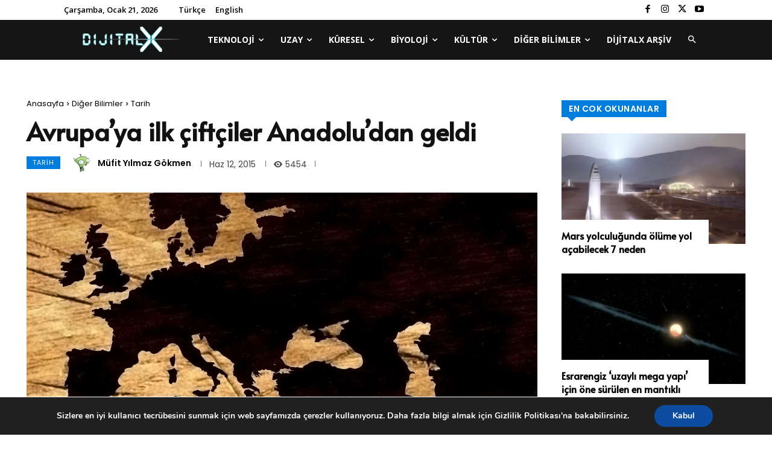

--- FILE ---
content_type: text/html; charset=utf-8
request_url: https://www.google.com/recaptcha/api2/aframe
body_size: 266
content:
<!DOCTYPE HTML><html><head><meta http-equiv="content-type" content="text/html; charset=UTF-8"></head><body><script nonce="uC5uWIFpIvvKjoaef5g_ew">/** Anti-fraud and anti-abuse applications only. See google.com/recaptcha */ try{var clients={'sodar':'https://pagead2.googlesyndication.com/pagead/sodar?'};window.addEventListener("message",function(a){try{if(a.source===window.parent){var b=JSON.parse(a.data);var c=clients[b['id']];if(c){var d=document.createElement('img');d.src=c+b['params']+'&rc='+(localStorage.getItem("rc::a")?sessionStorage.getItem("rc::b"):"");window.document.body.appendChild(d);sessionStorage.setItem("rc::e",parseInt(sessionStorage.getItem("rc::e")||0)+1);localStorage.setItem("rc::h",'1768992066456');}}}catch(b){}});window.parent.postMessage("_grecaptcha_ready", "*");}catch(b){}</script></body></html>